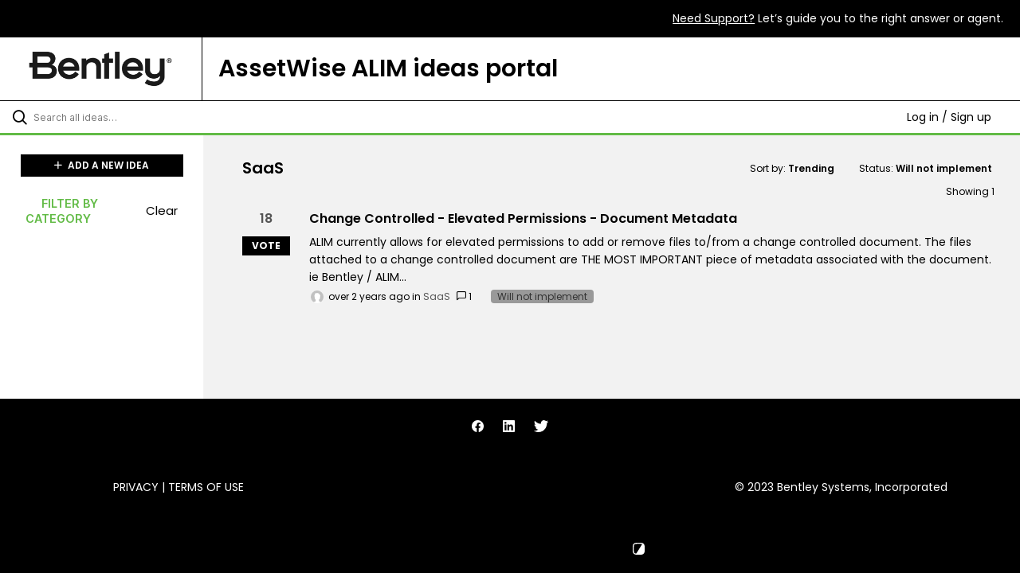

--- FILE ---
content_type: text/html; charset=utf-8
request_url: https://alimsupport.ideas.aha.io/ideas?category=6805905007916429204&status=6845149315191758185
body_size: 10427
content:
<!DOCTYPE html>
<html lang="en">
  <head>
    <meta http-equiv="X-UA-Compatible" content="IE=edge" />
    <meta http-equiv="Content-Type" content="text/html charset=UTF-8" />
    <meta name="publishing" content="true">
    <title>AssetWise ALIM ideas portal</title>

    <script>
//<![CDATA[

      window.ahaLoaded = false;
      window.isIdeaPortal = true;
      window.portalAssets = {"js":["/assets/runtime-v2-33a447a770afae4ff73b9f2bebbf91d7.js","/assets/vendor-v2-1b1ce2ce3102ef18727b5b9f505670c3.js","/assets/idea_portals_new-v2-29c5928b8ba3667f739c8710e46ea316.js","/assets/idea_portals_new-v2-1e68bdc9d15e52152da56d229ca56981.css"]};

//]]>
</script>
      <script>
    window.sentryRelease = window.sentryRelease || "3ce0a9c23a";
  </script>



      <link rel="stylesheet" href="https://cdn.aha.io/assets/idea_portals_new-v2-1e68bdc9d15e52152da56d229ca56981.css" data-turbolinks-track="true" media="all" />
    <script src="https://cdn.aha.io/assets/runtime-v2-33a447a770afae4ff73b9f2bebbf91d7.js" data-turbolinks-track="true"></script>
    <script src="https://cdn.aha.io/assets/vendor-v2-1b1ce2ce3102ef18727b5b9f505670c3.js" data-turbolinks-track="true"></script>
      <script src="https://cdn.aha.io/assets/idea_portals_new-v2-29c5928b8ba3667f739c8710e46ea316.js" data-turbolinks-track="true"></script>
    <meta name="csrf-param" content="authenticity_token" />
<meta name="csrf-token" content="eBnXI0K1lfyeGu9BxFpCHSjwZ6S3q2qtfoLQwnnba6eMv8OEfZkb_yHYhZgrVkjQrmk2iJUOqAsCjRR4kWcVYA" />
    <meta name="viewport" content="width=device-width, initial-scale=1" />
    <meta name="locale" content="en" />
    <meta name="portal-token" content="093821d02a19aa2f853ff32c28fe327b" />
    <meta name="idea-portal-id" content="6963956116512685762" />


      <link rel="canonical" href="https://alimsupport.ideas.aha.io/">
          <link rel="icon" href="https://alimsupport.ideas.aha.io/portal-favicon.png?1683224764&amp;size=thumb16" />

      <style>
                :root {
          --accent-color: #000000;
          --accent-color-05: #0000000D;
          --accent-color-15: #00000026;
          --accent-color-80: #000000CC;
        }

      </style>
  </head>
  <body class="ideas-portal public">
    
    <style>
  @import url('https://fonts.googleapis.com/css2?family=Poppins:ital,wght@0,100;0,200;0,300;0,400;0,500;0,600;0,700;0,800;0,900;1,100;1,200;1,300;1,400;1,500;1,600;1,700;1,800;1,900&display=swap');

body {

margin: 0px;

font-family: "Poppins" !important;

font-size: 15px;

}

h1, h2, h3, h4, h5, h6, p {

color: #000000;

margin-bottom: 0px;

}

h1 {

text-align: center;

}

a {

color: #ffffff;

}

a:hover {

color: #62bb46;

}

a:active {

color: #62bb46;

}

textarea {

color: black;

}

.found-ideas__idea a {

color: #000000

}

.found-ideas__idea a:hover {

color: #62bb46

}

footer {

border-top: 3px solid black;

background: white;

}

svg {

padding: 0px 10px;

}

svg:hover {

transform: scale(1.1);

}

.ideas .idea .idea-meta {

color: #000000;

}

.ideas .idea h3 {

color: #000000;

}

.ideas .idea .description {

color: #000000;

}

.idea-form .control-label {

color: #000000;

}

.idea-sidebar__attribute {

}

.aha-privacy-policy-one-line {

color: #000000;

}

.found-ideas__placeholder .fa-lightbulb {

color: #000000;

}

label .sub-label.required {

background-color: #000000;

}

.related-ideas-title {

color: #000000;

}

.related-ideas a {

color: #000000;

text-decoration: underline;

}

.breadcrumb .reference-num {

color: #000000;

}

.alert.alert-success {

color: #000000;

}

.close {

color: #000000;

}

.alert.alert-success {

background-color: #D0EBC7;

color: #000000;

border: none;

}

.filters .filter:hover {

color: #000000;

}

.filters a {

color: #000000;

}

.attachment-button {

color: #000000;

}

#idea-form-contents .input-xxlarge, #idea-form-contents select.input-xxlarge, .feedback-submission-widget-form .input-xxlarge, .feedback-submission-widget-form select.input-xxlarge, .new-idea-form .input-xxlarge, .new-idea-form select.input-xxlarge {

color: #000000;

}

.idea-content__title {

padding-bottom: 10px;

}

.idea-content {

margin-bottom: 55px;

}

.aha-privacy-policy-one-line a {

text-decoration: underline;

}

.search-bar {

border-bottom: 3px solid #62BB46;

}

.search-field input[type=text] {

color: #000000;

}

.filters-title {

color: #62bb46;

font-size: 0.9rem;

}

.header-filters {

color: #000000;

}

.header-filter .dropdown-menu>li>a {

color: #000000;

}

.ideas-showing-count {

color: #000000;

}

.user-menu .fa-sort-down, .user-menu .fa-sort-up {

color: #000000;

}

.workflow-status-filter .dropdown-menu>li.workflow-status-filter__item--hidden>a {

color: #000000;

}

.workflow-status-filter__count {

color: #000000;

}

.search-field .aha-icon-search {

color: #000000;

}

.btn.btn-outline, .btn.btn-primary.btn-vote:not(.voted) {

color: #FFFFFF;

border: none;

}

.btn.btn-primary.btn-vote.voted {

background-color: #62bb46;

}

.btn.btn-outline.btn-vote:active, .btn.btn-outline.btn-vote:hover {

background-color: #62BB46;

}

.productName {

width: 80%;

background: #ffffff;

padding: 20px;

border-left: 1px solid black;

}

.white {

color: #ffffff;

}

.textUnderline {

text-decoration: underline;

}

.left {

text-align: left;

}

.thirdWidth {

width:33%;

text-align: center;

margin: auto 0px;

}

.top-bar {

background-color: black;

color: white;

text-align: right;

padding: 0.9rem 1.3rem;

font-size: 14px;

}

.page-header {

display: flex;

justify-content: space-between;

border-bottom: 1px solid black;

background: white;

}

.logo {

color: black;

align-self: center;

max-width: 180px;

}

.alignMiddle {

width: 20.5%;

margin: auto;

display: block;

text-align: center;

}

.bottomFooter{

background-color: #000000;

padding: 1.2rem;

display: flex;

justify-content: space-between;

}

.followUs {

font-size: 14px;

font-weight: 400;

text-transform: uppercase;

}

.copywrite {

font-size: 14px;

font-weight: 400;

}

.displayInline {

display: inline !important;

}

.socialIcons {

margin: auto 0px;

padding-top: 5px;

}

.noTextDecoration {

text-decoration: none !important;

}

.btn-primary {

background-color: #000000;

border-radius: 0px;

}

.btn-primary:hover {

background-color: #62bb46;

}

.btn.btn-primary {

background-color: #000000;

border-radius: 0px;

color: #ffffff;

}

.btn.btn-primary:hover {

background-color: #62bb46;

border: none;

}

@media screen and (max-width: 1250px) {

.page-header {

display: block;

width: 100%;

}

.productName {

width: 100%;

border: none;

padding: 0px 20px 20px 20px;

}

.alignMiddle {

width: 100%;

}

.logo {

padding: 22px 12px 10px 12px;;

max-width: 110px;

}

.left {

text-align: center;

}

.top-bar {

text-align: center;

}

}

@media screen and (max-width: 1024px) {

button {

padding: 0.4rem;

}

.logo {

max-width: 110px;

margin: auto;

display: block;

}

.bottomFooter {

display: block;

}

.socialIcons {

padding: 20px 0px;

}

.thirdWidth {

width:100%;

text-align: center;

display: block;

}

}

@media (min-width: 670px) {

body .column-with-sidebar {

grid-template-rows: 1fr auto;

} body .column-with-sidebar__sidebar {

grid-row-start: 1;

grid-row-end: 2; -ms-grid-row: 1;

-ms-grid-row-span: 1;

} body .column-with-sidebar__column {

-ms-grid-row: 1;

-ms-grid-row-span: 1;

} body .column-with-sidebar .main-footer {

grid-column-start: 1;

grid-column-end: 5; -ms-grid-column: 1;

-ms-grid-column-span: 2;

-ms-grid-row: 3;

} .column-with-sidebar--padded .main-footer {

margin-left: 0;

-ms-grid-row: 3;

} .single-column--footer {

width: 100%;

}

}body .column-with-sidebar.column-with-sidebar--padded .main-footer {

margin-left: 0;

margin-right: 0;

}
</style>

  <div class="skip-to-main-content">
    <a href="#main-content">Skip to Main Content</a>
  </div>


  <div class="top-bar">

<span>

<a class="white textUnderline" href="https://www.bentley.com/support" data-uw-rm-brl="false" target="_blank">Need Support?</a> Let’s guide you to the right answer or agent.

</span>

</div>

<div class="page-header">

<div class="alignMiddle">

<a href="https://www.bentley.com" target="_blank">

<img class="logo" src="https://ideas46105bentleysystems1.ideas.aha.io/logo.png?1680011183" alt="Bentley Logo">

</a>

</div>

<div class="productName">

<h1 class="left">AssetWise ALIM ideas portal</h1>

</div>

</div>

  <div class="search-bar">
    <div class="search-bar__search">
  <form class="idea-search-form" action="/ideas/search" accept-charset="UTF-8" method="get">
    <div class="search-field">
      <i class="aha-icon aha-icon-search"></i>
      <input type="text" name="query" id="query" class="search-query" placeholder="Search all ideas…" aria-label="Search all ideas…" />
      
      <input type="hidden" name="category" id="category" value="6805905007916429204" autocomplete="off" />
      
      <a class="aha-icon aha-icon-close clear-button hide" aria-label="Clear filter" href="/ideas?category=6805905007916429204&amp;status=6845149315191758185"></a>
    </div>
</form></div>

<script>
//<![CDATA[

  (function() {
    function setSearchPlaceholderText() {
      if ($(window).width() < 500)
        $('.search-query').attr('placeholder', '');
      else
        $('.search-query').attr('placeholder', ("Search all ideas…"));
    }

    $(window).on('resize', () => {
      setSearchPlaceholderText();
    });

    setSearchPlaceholderText();
  })();

//]]>
</script>
      <div class="signup-link user-menu">
      <a class="login-link dropdown-with-caret" role="button" aria-expanded="false" href="/portal_session/new">
        Log in / Sign up
        <i class="fa-solid fa-sort-down"></i>
</a>

    <div class="login-popover popover portal-user">
      <!-- Alerts in this file are used for the app and portals, they must not use the aha-alert web component -->



<div class="email-popover ">
  <div class="arrow tooltip-arrow"></div>
  <form class="form-horizontal" action="/auth/redirect_to_auth" accept-charset="UTF-8" data-remote="true" method="post"><input type="hidden" name="authenticity_token" value="03O_DhMtCPgWk_u7F6NZoumhtH-MXRmfUescp2F6meyYcv_OG_Pluka-LrEY5DyHWZ7a-DkIL3e1mQC-bpG7GA" autocomplete="off" />
    <h3>Please enter your email address</h3>
    <div class="control-group">
        <label class="control-label" aria-label="Please enter your email address" for="email"></label>
      <div class="controls">
        <input type="text" name="sessions[email]" id="email" placeholder="Enter email (name@example.com)" autocomplete="off" class="input-block-level" autofocus="autofocus" aria-required="true" />
      </div>
    </div>
    <div class="extra-fields"></div>

    <div class="control-group">
      <div class="controls">
        <input type="submit" name="commit" value="Next" class="btn btn-outline btn-primary pull-left" id="vote" data-disable-with="Sending…" />
      </div>
    </div>
    <div class="clearfix"></div>
</form></div>

    </div>
  </div>

  </div>


<div class="column-with-sidebar">
  <div class="portal-sidebar column-with-sidebar__sidebar" id="portal-sidebar">
    <a class="btn btn-primary add-idea-button" href="/portal_session/new?return_to=%2Fideas%2Fnew">
      <i class="aha-icon aha-icon-plus"></i>
      ADD A NEW IDEA
</a>


        <div class="collapsable-filter" id="category-filter" data-load-counts-url="/ideas/category_counts?category=6805905007916429204&amp;status=6845149315191758185" data-filtered-project-ids="[]" data-filtered-category-ids="[&quot;6805905007916429204&quot;]" data-multi-category-filter-enabled="true">
          <div class="filters-title-header">
            <h2 class="filters-title">
              <button class="expand-collapse" aria-expanded="false">
                <i class="fa-solid fa-chevron-right"></i>
                FILTER BY CATEGORY
              </button>
            </h2>
              <span class="filters-title__clear">
                <a data-url-param-toggle-name="category" data-url-param-toggle-value="" data-url-param-toggle-remove="category,project,page" href="#">Clear</a>
              </span>
          </div>

          <ul class="portal-sidebar__section categories categories-filters filters hidden">
                  <li id="category-7200349452563862858" data-filter-type="category">
  <a class="filter category-filter" data-url-param-toggle-name="category" data-url-param-toggle-value="7200349452563862858" data-url-param-toggle-remove="page" href="/?category=7200349452563862858&amp;project=ALIM&amp;sort=recent&amp;status=6845149314465402918">
    <div class="category-filter-name">
      <i class="category-collapser category-filter-branch fa-solid fa-chevron-right category-collapser--empty" tabindex="0" aria-expanded="false"></i>
      <span>
        Audit trail
      </span>
    </div>

    <div>
      <i class="aha-icon aha-icon-close hide"></i>
      <span class="count category-count"></span>
    </div>
</a>
</li>

  <li id="category-6839583643158189950" data-filter-type="category">
  <a class="filter category-filter" data-url-param-toggle-name="category" data-url-param-toggle-value="6839583643158189950" data-url-param-toggle-remove="page" href="/?category=6839583643158189950&amp;project=ALIM&amp;sort=recent&amp;status=6845149314465402918">
    <div class="category-filter-name">
      <i class="category-collapser category-filter-branch fa-solid fa-chevron-right category-collapser--empty" tabindex="0" aria-expanded="false"></i>
      <span>
        CDE (common data environment)
      </span>
    </div>

    <div>
      <i class="aha-icon aha-icon-close hide"></i>
      <span class="count category-count"></span>
    </div>
</a>
</li>

  <li id="category-7341376796741784428" data-filter-type="category">
  <a class="filter category-filter" data-url-param-toggle-name="category" data-url-param-toggle-value="7341376796741784428" data-url-param-toggle-remove="page" href="/?category=7341376796741784428&amp;project=ALIM&amp;sort=recent&amp;status=6845149314465402918">
    <div class="category-filter-name">
      <i class="category-collapser category-filter-branch fa-solid fa-chevron-right category-collapser--empty" tabindex="0" aria-expanded="false"></i>
      <span>
        Change management
      </span>
    </div>

    <div>
      <i class="aha-icon aha-icon-close hide"></i>
      <span class="count category-count"></span>
    </div>
</a>
</li>

  <li id="category-7166930020825396777" data-filter-type="category">
  <a class="filter category-filter" data-url-param-toggle-name="category" data-url-param-toggle-value="7166930020825396777" data-url-param-toggle-remove="page" href="/?category=7166930020825396777&amp;project=ALIM&amp;sort=recent&amp;status=6845149314465402918">
    <div class="category-filter-name">
      <i class="category-collapser category-filter-branch fa-solid fa-chevron-right category-collapser--empty" tabindex="0" aria-expanded="false"></i>
      <span>
        Distribution and transmittals
      </span>
    </div>

    <div>
      <i class="aha-icon aha-icon-close hide"></i>
      <span class="count category-count"></span>
    </div>
</a>
</li>

  <li id="category-6690787556175259040" data-filter-type="category">
  <a class="filter category-filter" data-url-param-toggle-name="category" data-url-param-toggle-value="6690787556175259040" data-url-param-toggle-remove="page" href="/?category=6690787556175259040&amp;project=ALIM&amp;sort=recent&amp;status=6845149314465402918">
    <div class="category-filter-name">
      <i class="category-collapser category-filter-branch fa-solid fa-chevron-right category-collapser--empty" tabindex="0" aria-expanded="false"></i>
      <span>
        Housekeeping
      </span>
    </div>

    <div>
      <i class="aha-icon aha-icon-close hide"></i>
      <span class="count category-count"></span>
    </div>
</a>
</li>

  <li id="category-6886046800019506796" data-filter-type="category">
  <a class="filter category-filter" data-url-param-toggle-name="category" data-url-param-toggle-value="6886046800019506796" data-url-param-toggle-remove="page" href="/?category=6886046800019506796&amp;project=ALIM&amp;sort=recent&amp;status=6845149314465402918">
    <div class="category-filter-name">
      <i class="category-collapser category-filter-branch fa-solid fa-chevron-right category-collapser--empty" tabindex="0" aria-expanded="false"></i>
      <span>
        iModel Viewer
      </span>
    </div>

    <div>
      <i class="aha-icon aha-icon-close hide"></i>
      <span class="count category-count"></span>
    </div>
</a>
</li>

  <li id="category-6690787251930955327" data-filter-type="category">
  <a class="filter category-filter" data-url-param-toggle-name="category" data-url-param-toggle-value="6690787251930955327" data-url-param-toggle-remove="page" href="/?category=6690787251930955327&amp;project=ALIM&amp;sort=recent&amp;status=6845149314465402918">
    <div class="category-filter-name">
      <i class="category-collapser category-filter-branch fa-solid fa-chevron-right category-collapser--empty" tabindex="0" aria-expanded="false"></i>
      <span>
        Interoperability
      </span>
    </div>

    <div>
      <i class="aha-icon aha-icon-close hide"></i>
      <span class="count category-count"></span>
    </div>
</a>
    <ul class="categories-collapsed">
        <li id="category-6805899214260648918" data-filter-type="category">
  <a class="filter category-filter" data-url-param-toggle-name="category" data-url-param-toggle-value="6805899214260648918" data-url-param-toggle-remove="page" href="/?category=6805899214260648918&amp;project=ALIM&amp;sort=recent&amp;status=6845149314465402918">
    <div class="category-filter-name">
      <i class="category-collapser category-filter-branch fa-solid fa-chevron-right category-collapser--empty" tabindex="0" aria-expanded="false"></i>
      <span>
        3rd party integration
      </span>
    </div>

    <div>
      <i class="aha-icon aha-icon-close hide"></i>
      <span class="count category-count"></span>
    </div>
</a>
</li>

        <li id="category-6805899119490832173" data-filter-type="category">
  <a class="filter category-filter" data-url-param-toggle-name="category" data-url-param-toggle-value="6805899119490832173" data-url-param-toggle-remove="page" href="/?category=6805899119490832173&amp;project=ALIM&amp;sort=recent&amp;status=6845149314465402918">
    <div class="category-filter-name">
      <i class="category-collapser category-filter-branch fa-solid fa-chevron-right category-collapser--empty" tabindex="0" aria-expanded="false"></i>
      <span>
        Import &amp; export
      </span>
    </div>

    <div>
      <i class="aha-icon aha-icon-close hide"></i>
      <span class="count category-count"></span>
    </div>
</a>
</li>

        <li id="category-6924582780979156199" data-filter-type="category">
  <a class="filter category-filter" data-url-param-toggle-name="category" data-url-param-toggle-value="6924582780979156199" data-url-param-toggle-remove="page" href="/?category=6924582780979156199&amp;project=ALIM&amp;sort=recent&amp;status=6845149314465402918">
    <div class="category-filter-name">
      <i class="category-collapser category-filter-branch fa-solid fa-chevron-right category-collapser--empty" tabindex="0" aria-expanded="false"></i>
      <span>
        iTwin Experience &amp; PlantSight
      </span>
    </div>

    <div>
      <i class="aha-icon aha-icon-close hide"></i>
      <span class="count category-count"></span>
    </div>
</a>
</li>

    </ul>
</li>

  <li id="category-7200349411176307150" data-filter-type="category">
  <a class="filter category-filter" data-url-param-toggle-name="category" data-url-param-toggle-value="7200349411176307150" data-url-param-toggle-remove="page" href="/?category=7200349411176307150&amp;project=ALIM&amp;sort=recent&amp;status=6845149314465402918">
    <div class="category-filter-name">
      <i class="category-collapser category-filter-branch fa-solid fa-chevron-right category-collapser--empty" tabindex="0" aria-expanded="false"></i>
      <span>
        Notifications
      </span>
    </div>

    <div>
      <i class="aha-icon aha-icon-close hide"></i>
      <span class="count category-count"></span>
    </div>
</a>
</li>

  <li id="category-6839585603876006398" data-filter-type="category">
  <a class="filter category-filter" data-url-param-toggle-name="category" data-url-param-toggle-value="6839585603876006398" data-url-param-toggle-remove="page" href="/?category=6839585603876006398&amp;project=ALIM&amp;sort=recent&amp;status=6845149314465402918">
    <div class="category-filter-name">
      <i class="category-collapser category-filter-branch fa-solid fa-chevron-right category-collapser--empty" tabindex="0" aria-expanded="false"></i>
      <span>
        Object layout
      </span>
    </div>

    <div>
      <i class="aha-icon aha-icon-close hide"></i>
      <span class="count category-count"></span>
    </div>
</a>
</li>

  <li id="category-6969086964867770402" data-filter-type="category">
  <a class="filter category-filter" data-url-param-toggle-name="category" data-url-param-toggle-value="6969086964867770402" data-url-param-toggle-remove="page" href="/?category=6969086964867770402&amp;project=ALIM&amp;sort=recent&amp;status=6845149314465402918">
    <div class="category-filter-name">
      <i class="category-collapser category-filter-branch fa-solid fa-chevron-right category-collapser--empty" tabindex="0" aria-expanded="false"></i>
      <span>
        Object status
      </span>
    </div>

    <div>
      <i class="aha-icon aha-icon-close hide"></i>
      <span class="count category-count"></span>
    </div>
</a>
</li>

  <li id="category-6805901337952570344" data-filter-type="category">
  <a class="filter category-filter" data-url-param-toggle-name="category" data-url-param-toggle-value="6805901337952570344" data-url-param-toggle-remove="page" href="/?category=6805901337952570344&amp;project=ALIM&amp;sort=recent&amp;status=6845149314465402918">
    <div class="category-filter-name">
      <i class="category-collapser category-filter-branch fa-solid fa-chevron-right category-collapser--empty" tabindex="0" aria-expanded="false"></i>
      <span>
        Other
      </span>
    </div>

    <div>
      <i class="aha-icon aha-icon-close hide"></i>
      <span class="count category-count"></span>
    </div>
</a>
</li>

  <li id="category-6860356996795952332" data-filter-type="category">
  <a class="filter category-filter" data-url-param-toggle-name="category" data-url-param-toggle-value="6860356996795952332" data-url-param-toggle-remove="page" href="/?category=6860356996795952332&amp;project=ALIM&amp;sort=recent&amp;status=6845149314465402918">
    <div class="category-filter-name">
      <i class="category-collapser category-filter-branch fa-solid fa-chevron-right category-collapser--empty" tabindex="0" aria-expanded="false"></i>
      <span>
        Performance
      </span>
    </div>

    <div>
      <i class="aha-icon aha-icon-close hide"></i>
      <span class="count category-count"></span>
    </div>
</a>
</li>

  <li id="category-6875585813684435986" data-filter-type="category">
  <a class="filter category-filter" data-url-param-toggle-name="category" data-url-param-toggle-value="6875585813684435986" data-url-param-toggle-remove="page" href="/?category=6875585813684435986&amp;project=ALIM&amp;sort=recent&amp;status=6845149314465402918">
    <div class="category-filter-name">
      <i class="category-collapser category-filter-branch fa-solid fa-chevron-right category-collapser--empty" tabindex="0" aria-expanded="false"></i>
      <span>
        Review and commenting
      </span>
    </div>

    <div>
      <i class="aha-icon aha-icon-close hide"></i>
      <span class="count category-count"></span>
    </div>
</a>
</li>

  <li id="category-6805905007916429204" data-filter-type="category">
  <a class="filter category-filter" data-url-param-toggle-name="category" data-url-param-toggle-value="6805905007916429204" data-url-param-toggle-remove="page" href="/?category=6805905007916429204&amp;project=ALIM&amp;sort=recent&amp;status=6845149314465402918">
    <div class="category-filter-name">
      <i class="category-collapser category-filter-branch fa-solid fa-chevron-right category-collapser--empty" tabindex="0" aria-expanded="false"></i>
      <span>
        SaaS
      </span>
    </div>

    <div>
      <i class="aha-icon aha-icon-close hide"></i>
      <span class="count category-count"></span>
    </div>
</a>
</li>

  <li id="category-6839584700402115083" data-filter-type="category">
  <a class="filter category-filter" data-url-param-toggle-name="category" data-url-param-toggle-value="6839584700402115083" data-url-param-toggle-remove="page" href="/?category=6839584700402115083&amp;project=ALIM&amp;sort=recent&amp;status=6845149314465402918">
    <div class="category-filter-name">
      <i class="category-collapser category-filter-branch fa-solid fa-chevron-right category-collapser--empty" tabindex="0" aria-expanded="false"></i>
      <span>
        Search / Reports
      </span>
    </div>

    <div>
      <i class="aha-icon aha-icon-close hide"></i>
      <span class="count category-count"></span>
    </div>
</a>
</li>

  <li id="category-6805905131643479791" data-filter-type="category">
  <a class="filter category-filter" data-url-param-toggle-name="category" data-url-param-toggle-value="6805905131643479791" data-url-param-toggle-remove="page" href="/?category=6805905131643479791&amp;project=ALIM&amp;sort=recent&amp;status=6845149314465402918">
    <div class="category-filter-name">
      <i class="category-collapser category-filter-branch fa-solid fa-chevron-right category-collapser--empty" tabindex="0" aria-expanded="false"></i>
      <span>
        Security
      </span>
    </div>

    <div>
      <i class="aha-icon aha-icon-close hide"></i>
      <span class="count category-count"></span>
    </div>
</a>
</li>

  <li id="category-6805898738190454015" data-filter-type="category">
  <a class="filter category-filter" data-url-param-toggle-name="category" data-url-param-toggle-value="6805898738190454015" data-url-param-toggle-remove="page" href="/?category=6805898738190454015&amp;project=ALIM&amp;sort=recent&amp;status=6845149314465402918">
    <div class="category-filter-name">
      <i class="category-collapser category-filter-branch fa-solid fa-chevron-right category-collapser--empty" tabindex="0" aria-expanded="false"></i>
      <span>
        User experience
      </span>
    </div>

    <div>
      <i class="aha-icon aha-icon-close hide"></i>
      <span class="count category-count"></span>
    </div>
</a>
    <ul class="categories-collapsed">
        <li id="category-6805899720101970617" data-filter-type="category">
  <a class="filter category-filter" data-url-param-toggle-name="category" data-url-param-toggle-value="6805899720101970617" data-url-param-toggle-remove="page" href="/?category=6805899720101970617&amp;project=ALIM&amp;sort=recent&amp;status=6845149314465402918">
    <div class="category-filter-name">
      <i class="category-collapser category-filter-branch fa-solid fa-chevron-right category-collapser--empty" tabindex="0" aria-expanded="false"></i>
      <span>
        Consistency
      </span>
    </div>

    <div>
      <i class="aha-icon aha-icon-close hide"></i>
      <span class="count category-count"></span>
    </div>
</a>
</li>

        <li id="category-6805898788453535069" data-filter-type="category">
  <a class="filter category-filter" data-url-param-toggle-name="category" data-url-param-toggle-value="6805898788453535069" data-url-param-toggle-remove="page" href="/?category=6805898788453535069&amp;project=ALIM&amp;sort=recent&amp;status=6845149314465402918">
    <div class="category-filter-name">
      <i class="category-collapser category-filter-branch fa-solid fa-chevron-right category-collapser--empty" tabindex="0" aria-expanded="false"></i>
      <span>
        Ease of use / productivity
      </span>
    </div>

    <div>
      <i class="aha-icon aha-icon-close hide"></i>
      <span class="count category-count"></span>
    </div>
</a>
</li>

        <li id="category-6805899655969575401" data-filter-type="category">
  <a class="filter category-filter" data-url-param-toggle-name="category" data-url-param-toggle-value="6805899655969575401" data-url-param-toggle-remove="page" href="/?category=6805899655969575401&amp;project=ALIM&amp;sort=recent&amp;status=6845149314465402918">
    <div class="category-filter-name">
      <i class="category-collapser category-filter-branch fa-solid fa-chevron-right category-collapser--empty" tabindex="0" aria-expanded="false"></i>
      <span>
        Error handling
      </span>
    </div>

    <div>
      <i class="aha-icon aha-icon-close hide"></i>
      <span class="count category-count"></span>
    </div>
</a>
</li>

        <li id="category-6805899881146835338" data-filter-type="category">
  <a class="filter category-filter" data-url-param-toggle-name="category" data-url-param-toggle-value="6805899881146835338" data-url-param-toggle-remove="page" href="/?category=6805899881146835338&amp;project=ALIM&amp;sort=recent&amp;status=6845149314465402918">
    <div class="category-filter-name">
      <i class="category-collapser category-filter-branch fa-solid fa-chevron-right category-collapser--empty" tabindex="0" aria-expanded="false"></i>
      <span>
        Flexibility
      </span>
    </div>

    <div>
      <i class="aha-icon aha-icon-close hide"></i>
      <span class="count category-count"></span>
    </div>
</a>
</li>

        <li id="category-6805899571807141225" data-filter-type="category">
  <a class="filter category-filter" data-url-param-toggle-name="category" data-url-param-toggle-value="6805899571807141225" data-url-param-toggle-remove="page" href="/?category=6805899571807141225&amp;project=ALIM&amp;sort=recent&amp;status=6845149314465402918">
    <div class="category-filter-name">
      <i class="category-collapser category-filter-branch fa-solid fa-chevron-right category-collapser--empty" tabindex="0" aria-expanded="false"></i>
      <span>
        Learnability
      </span>
    </div>

    <div>
      <i class="aha-icon aha-icon-close hide"></i>
      <span class="count category-count"></span>
    </div>
</a>
</li>

        <li id="category-6805899753916724783" data-filter-type="category">
  <a class="filter category-filter" data-url-param-toggle-name="category" data-url-param-toggle-value="6805899753916724783" data-url-param-toggle-remove="page" href="/?category=6805899753916724783&amp;project=ALIM&amp;sort=recent&amp;status=6845149314465402918">
    <div class="category-filter-name">
      <i class="category-collapser category-filter-branch fa-solid fa-chevron-right category-collapser--empty" tabindex="0" aria-expanded="false"></i>
      <span>
        Visual appeal
      </span>
    </div>

    <div>
      <i class="aha-icon aha-icon-close hide"></i>
      <span class="count category-count"></span>
    </div>
</a>
</li>

    </ul>
</li>

  <li id="category-6690787368134420440" data-filter-type="category">
  <a class="filter category-filter" data-url-param-toggle-name="category" data-url-param-toggle-value="6690787368134420440" data-url-param-toggle-remove="page" href="/?category=6690787368134420440&amp;project=ALIM&amp;sort=recent&amp;status=6845149314465402918">
    <div class="category-filter-name">
      <i class="category-collapser category-filter-branch fa-solid fa-chevron-right category-collapser--empty" tabindex="0" aria-expanded="false"></i>
      <span>
        User specific requests
      </span>
    </div>

    <div>
      <i class="aha-icon aha-icon-close hide"></i>
      <span class="count category-count"></span>
    </div>
</a>
</li>

  <li id="category-6839586542169980221" data-filter-type="category">
  <a class="filter category-filter" data-url-param-toggle-name="category" data-url-param-toggle-value="6839586542169980221" data-url-param-toggle-remove="page" href="/?category=6839586542169980221&amp;project=ALIM&amp;sort=recent&amp;status=6845149314465402918">
    <div class="category-filter-name">
      <i class="category-collapser category-filter-branch fa-solid fa-chevron-right category-collapser--empty" tabindex="0" aria-expanded="false"></i>
      <span>
        Work management
      </span>
    </div>

    <div>
      <i class="aha-icon aha-icon-close hide"></i>
      <span class="count category-count"></span>
    </div>
</a>
</li>


          </ul>
</div>  </div>

  <div class="column-with-sidebar__column">
    <div class="idea-flash idea-flash--index-view">
      <!-- Alerts in this file are used for the app and portals, they must not use the aha-alert web component -->

    </div>

    <div id="main-content" aria-label="Main content"></div>


      <section class="list-ideas">
        <header class="main-header">
          <h1>SaaS</h1>

          <div class="header-filters">

            <div class="header-filter dropdown header-filter--sort">
              <span class="dropdown-toggle dropdown-with-caret" data-toggle="dropdown" aria-haspopup="true" aria-expanded="false">
                Sort by:
                <span class="header-filter__selection">
                  Trending
                  <i class="fa-solid fa-sort-down"></i>
                </span>
              </span>
              <ul class="dropdown-menu pull-right">
                  <li class="">
                    <a data-url-param-toggle-name="sort" data-url-param-toggle-value="recent" data-url-param-toggle-remove="page" rel="nofollow" href="/?category=6805905007916429204&amp;sort=recent&amp;status=6845149315191758185">Recent</a>
                  </li>
                  <li class="active">
                    <a data-url-param-toggle-name="sort" data-url-param-toggle-value="trending" data-url-param-toggle-remove="page" rel="nofollow" href="/?category=6805905007916429204&amp;sort=trending&amp;status=6845149315191758185">Trending</a>
                  </li>
                  <li class="">
                    <a data-url-param-toggle-name="sort" data-url-param-toggle-value="popular" data-url-param-toggle-remove="page" rel="nofollow" href="/?category=6805905007916429204&amp;sort=popular&amp;status=6845149315191758185">Popular</a>
                  </li>
              </ul>
            </div>

              <div class="workflow-status-filter header-filter dropdown-with-caret dropdown">
                <span class="dropdown-toggle" data-toggle="dropdown" aria-haspopup="true" aria-expanded="false">
                    Status:
                  <span class="header-filter__selection">
                      Will not implement
                    <i class="fa-solid fa-sort-down"></i>
                  </span>
                </span>
                <ul class="dropdown-menu pull-right" data-dropdown-url="/ideas/status_dropdown_menu?category=6805905007916429204&amp;status=6845149315191758185"></ul>
              </div>
          </div>
        </header>

        <div class="ideas-showing-count">
            Showing 1
        </div>


        <div style="display: table;" class="ideas">
                
<div id="7282539683749880259" class="idea ideas__row">
  <div class="ideas__cell">
    
<div class="idea-endorsement" id="idea-7282539683749880259-endorsement">
      <span class="vote-count">
          18

      </span>
      <a data-disable="true" data-count="1" data-remote="true" rel="nofollow" data-method="post" href="/ideas/ALIM-I-1059/idea_endorsements?idea_ids%5B%5D=7282539683749880259">
        <span class="btn btn-primary btn-outline btn-vote vote-status">
          VOTE
        </span>
</a>  <div class="popover vote-popover portal-user"></div>
</div>

  </div>
  <div class="ideas__cell">
    <div class="idea-details" style="position: relative">
      <a class="idea-link" href="/ideas/ALIM-I-1059" aria-labelledby="ALIM-I-1059"></a>
      <header class="idea-header">
        <h2 class="idea-name" id="ALIM-I-1059">Change Controlled - Elevated Permissions - Document Metadata</h2>
        

      </header>
      <div class="description">
          ALIM currently allows for elevated permissions to add or remove files to/from a change controlled document. The files attached to a change controlled document are THE MOST IMPORTANT piece of metadata associated with the document. ie Bentley / ALIM...
      </div>
      <div class="idea-meta">
        <span class="avatar">
          <img src="https://cdn.aha.io/assets/avatar32.5fb70cce7410889e661286fd7f1897de.png" />
        </span>
        <span class="idea-meta-created">
          <span>
            over 2 years ago
          </span>
          <span class="idea-meta-created__links">
            in&nbsp;<a href="/ideas?category=6805905007916429204">SaaS</a>
          </span>
        </span>
        <span class="comment-count">
          <i class="aha-icon aha-icon-chat"></i>
          1
        </span>
          <span class="status-pill" title="Will not implement" style="color: var(--theme-primary-text); border: none; background-color: #999999">Will not implement</span>
      </div>
    </div>

  </div>
</div>

        </div>
        


      </section>
  </div>

        <div class="custom-footer main-footer">
        <footer>

<div class="bottomFooter">

<span class="white thirdWidth followUs">

<a href="https://www.bentley.com/legal/privacy-policy/" target="_blank">Privacy</a> | <a href="https://www.bentley.com/legal/web-properties-terms-of-use/" target="_blank">Terms of Use</a>

</span>

<div class="white thirdWidth socialIcons">

<div class="displayInline">

<a class="noTextDecoration" href="https://www.facebook.com/BentleySystems" target="_blank">

<svg id="Isolation_Mode" data-name="Isolation Mode" xmlns="http://www.w3.org/2000/svg" viewBox="0 0 1024 1017.78" height="15">

<defs>

<style>

.cls-1 {

fill: #fff;

}

</style>

</defs>

<path class="cls-1" d="m1024,512c0,255.55-187.23,467.37-432,505.78v-357.78h119.3l22.7-148h-142v-96.04c0-40.49,19.84-79.96,83.44-79.96h64.56v-126s-58.59-10-114.61-10c-116.95,0-193.39,70.88-193.39,199.2v112.8h-130v148h130v357.78C187.23,979.37,0,767.55,0,512,0,229.23,229.23,0,512,0s512,229.23,512,512Z"/>

</svg>

</a>

</div>

<div class="displayInline">

<a class="noTextDecoration" href="https://www.linkedin.com/company/bentley-systems" target="_blank">

<svg id="Layer_1" data-name="Layer 1" xmlns="http://www.w3.org/2000/svg" viewBox="0 0 144 144" height="15">

<defs>

<style>

.cls-1 {

fill: #fff;

}

</style>

</defs>

<path class="cls-1" d="m133.37,0H10.63C4.76,0,0,4.76,0,10.63v122.74c0,5.87,4.76,10.63,10.63,10.63h122.74c5.87,0,10.63-4.76,10.63-10.63V10.63c0-5.87-4.76-10.63-10.63-10.63ZM42.92,122.68h-21.65V53.9h21.65v68.77Zm-10.82-78.3c-6.89,0-12.48-5.25-12.48-12.43s5.59-12.43,12.48-12.43,12.48,5.25,12.48,12.43-5.59,12.43-12.48,12.43Zm90.64,78.36h-21.65v-37.56c0-11.08-4.71-14.5-10.79-14.5-6.42,0-12.72,4.83-12.72,14.78v37.29h-21.65V53.95h20.82v9.53h.28c2.09-4.23,9.41-11.46,20.58-11.46,12.08,0,25.13,7.17,25.13,28.17v42.54Z"/>

</svg>

</a>

</div>

<div class="displayInline">

<a class="noTextDecoration" href="https://twitter.com/bentleysystems" target="_blank">

<svg id="Logo" xmlns="http://www.w3.org/2000/svg" viewBox="0 0 246.14 200" height="15">

<defs>

<style>

.cls-1 {

fill: #fff;

}

</style>

</defs>

<path id="Logo-2" data-name="Logo" class="cls-1" d="m220.94,49.79c.15,2.17.15,4.34.15,6.53,0,66.73-50.8,143.69-143.69,143.69v-.04c-27.44.04-54.31-7.82-77.41-22.64,3.99.48,8,.72,12.02.73,22.74.02,44.83-7.61,62.72-21.66-21.61-.41-40.56-14.5-47.18-35.07,7.57,1.46,15.37,1.16,22.8-.87-23.56-4.76-40.51-25.46-40.51-49.5v-.64c7.02,3.91,14.88,6.08,22.92,6.32C10.57,61.81,3.73,32.29,17.13,9.21c25.64,31.55,63.47,50.73,104.08,52.76-4.07-17.54,1.49-35.92,14.61-48.25,20.34-19.12,52.33-18.14,71.45,2.19,11.31-2.23,22.15-6.38,32.07-12.26-3.77,11.69-11.66,21.62-22.2,27.93,10.01-1.18,19.79-3.86,29-7.95-6.78,10.14-15.31,18.99-25.19,26.14Z"/>

</svg>

</a>

</div>

<div class="displayInline">

<a class="noTextDecoration" href="https://www.youtube.com/BentleySystems" target="_blank">

<svg id="Isolation_Mode" data-name="Isolation Mode" xmlns="http:/

<defs>

<style>

.cls-1 {

fill: #fff;

}

</style>

</defs>

<path class="cls-1" d="m118.95,13.28c-1.4-5.23-5.51-9.34-10.74-10.74C98.73,0,60.74,0,60.74,0c0,0-37.99,0-47.46,2.54C8.05,3.94,3.94,8.05,2.54,13.28,0,22.75,0,42.52,0,42.52c0,0,0,19.77,2.54,29.24,1.4,5.23,5.51,9.34,10.74,10.74,9.47,2.54,47.46,2.54,47.46,2.54,0,0,37.99,0,47.46-2.54,5.23-1.4,9.34-5.51,10.74-10.74,2.54-9.47,2.54-29.24,2.54-29.24,0,0,0-19.77-2.54-29.24ZM48.59,60.74V24.3l31.56,18.22-31.56,18.22Z"/>

</svg>

</a>

</div>

<div class="displayInline">

<a class="noTextDecoration" href="https://www.instagram.com/bentleysystems/" target="_blank">

<svg id="Layer_1" data-name="Layer 1" xmlns="http://www.w3.org/2000/svg" viewBox="0 0 1000 1000" height="15">

<defs>

<style>

.cls-1 {

fill: #fff;

}

</style>

</defs>

<path class="cls-1" d="m292.92,3.46c-53.2,2.51-89.54,11.03-121.29,23.47-32.87,12.81-60.73,29.99-88.45,57.82-27.75,27.85-44.79,55.76-57.51,88.66-12.31,31.83-20.66,68.19-23,121.42C.33,348.17-.2,365.18.06,500.96c.26,135.76.86,152.8,3.4,206.15,2.54,53.19,11.03,89.51,23.47,121.28,12.83,32.87,29.99,60.72,57.83,88.45,27.83,27.73,55.76,44.76,88.68,57.49,31.8,12.3,68.17,20.67,121.39,23,53.33,2.35,70.36,2.87,206.1,2.61,135.8-.26,152.83-.86,206.16-3.39,53.2-2.54,89.5-11.06,121.29-23.47,32.87-12.86,60.73-29.99,88.45-57.83,27.72-27.83,44.76-55.76,57.48-88.68,12.31-31.8,20.69-68.17,23-121.36,2.33-53.36,2.88-70.41,2.62-206.16-.26-135.77-.87-152.78-3.4-206.1-2.53-53.23-11.05-89.54-23.47-121.32-12.85-32.87-29.99-60.7-57.82-88.45-27.83-27.72-55.76-44.79-88.68-57.48-31.82-12.31-68.17-20.7-121.39-23C651.85.32,634.83-.2,499.04.06c-135.76.26-152.78.84-206.11,3.4m5.83,903.88c-48.75-2.12-75.22-10.22-92.86-17.01-23.36-9.04-40.03-19.88-57.58-37.29-17.51-17.48-28.38-34.1-37.5-57.41-6.85-17.64-15.1-44.08-17.38-92.83-2.48-52.7-3.05-68.51-3.29-202.02-.26-133.47.23-149.29,2.53-202.03,2.09-48.71,10.24-75.22,17.01-92.84,9.04-23.39,19.84-40.03,37.29-57.58,17.48-17.54,34.1-28.38,57.43-37.5,17.63-6.89,44.06-15.07,92.79-17.38,52.73-2.5,68.53-3.03,202-3.29,133.5-.26,149.32.21,202.06,2.53,48.71,2.12,75.22,10.19,92.83,17.01,23.38,9.04,40.05,19.81,57.58,37.

29,17.53,17.48,28.4,34.07,37.52,57.45,6.88,17.58,15.07,44.05,17.37,92.76,2.51,52.73,3.08,68.54,3.32,202.02.26,133.51-.23,149.32-2.54,202.03-2.12,48.75-10.21,75.23-17.01,92.89-9.04,23.34-19.85,40.01-37.31,57.56-17.46,17.48-34.08,28.38-57.43,37.5-17.59,6.87-44.06,15.07-92.76,17.38-52.73,2.48-68.53,3.05-202.05,3.29-133.47.26-149.27-.24-202.01-2.53M706.36,232.73c.06,33.11,26.99,59.92,60.1,59.86,33.13-.06,59.94-26.97,59.89-60.09-.07-33.11-26.99-59.94-60.12-59.88-33.13.06-59.94,26.99-59.88,60.1M243.27,500.49c.27,141.8,115.44,256.5,257.21,256.22,141.78-.28,256.54-115.41,256.27-257.21-.28-141.75-115.46-256.51-257.26-256.24-141.77.28-256.5,115.46-256.22,257.23m90.06-.18c-.16-92.03,74.33-166.8,166.34-166.96,92.03-.18,166.81,74.28,166.99,166.33.18,92.05-74.31,166.8-166.36,166.98-92.02.18-166.8-74.29-166.97-166.34"/>

</svg>

</a>

</div>

</div>

<span class="white thirdWidth copywrite">© 2023 Bentley Systems, Incorporated</span>

</div>

</footer>
      </div>

</div>

<script>
//<![CDATA[

  window.pushIndexBreadcrumb("All ideas", "all ideas");

//]]>
</script>

<script>
//<![CDATA[

  $(() => {
    const loadStatusCounts = ($menu) => {
      const countsUrl = $menu.find('.dropdown-header').data('counts-url');
      const timer = setTimeout(() => {
        $('.workflow-status-filter__count:first').html('<aha-spinner />');
      }, 500);

      $.get(countsUrl).done((data) => {
        clearTimeout(timer);
        $('.workflow-status-filter__count').empty();
        $.each(data, (statusId, count) => {
          $(`.workflow-status-filter__item #workflow_status_${statusId} .workflow-status-filter__count`).text(count);
        });
        $('.workflow-status-filter__count:empty').text('0');
      });
    };

    $('.workflow-status-filter .dropdown-toggle').one('click.workflow-status-filter', () => {
      const $menu = $('.workflow-status-filter .dropdown-menu');
      $menu.html('<li class="tw-text-center tw-mt-[10px]"><aha-spinner /></li>');

      $.get($menu.data('dropdown-url')).done((html) => {
        $menu.html(html);
        $(document).trigger('page:change');
        loadStatusCounts($menu);
      });
    });
  });

//]]>
</script>




    <div class="modal hide fade" id="modal-window"></div>
  </body>
</html>

